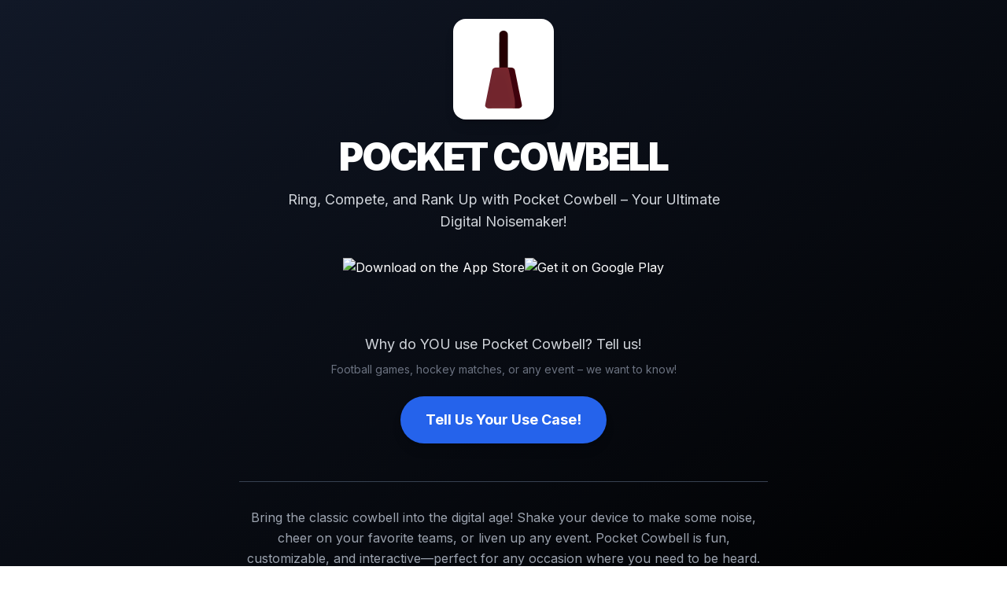

--- FILE ---
content_type: text/html; charset=utf-8
request_url: https://pocketcowbell.com/
body_size: 1927
content:
<!DOCTYPE html>
<html lang="en">
<head>
    <meta charset="UTF-8">
    <meta http-equiv="X-UA-Compatible" content="IE=edge">
    <meta name="viewport" content="width=device-width, initial-scale=1.0">
    
    <!-- Primary Meta Tags -->
    <title>Pocket Cowbell | Digital Noisemaker App for Sports & Events</title>
    <meta name="description" content="The ultimate digital cowbell noisemaker app for sports, games, and events. Shake to ring, compete on leaderboards, and customize your sound. Available on iOS and Android.">
    <meta name="keywords" content="pocket cowbell, digital noisemaker, sports fan app, event noisemaker, cowbell sound, game sound effects, cowbell app">
    <meta name="author" content="Pocket Cowbell">
    <meta name="robots" content="index, follow">
    <link rel="canonical" href="https://pocketcowbell.com/">
    <meta name="theme-color" content="#000000">
<!-- Standard favicons -->
<link rel="icon" href="favicon.ico" type="image/x-icon">
<link rel="icon" href="favicon-16x16.png" sizes="16x16" type="image/png">
<link rel="icon" href="favicon-32x32.png" sizes="32x32" type="image/png">

<!-- Android / PWA -->
<link rel="icon" href="android-chrome-192x192.png" sizes="192x192" type="image/png">
<link rel="icon" href="android-chrome-512x512.png" sizes="512x512" type="image/png">
<link rel="manifest" href="site.webmanifest">

<!-- iOS -->
<link rel="apple-touch-icon" href="apple-touch-icon.png" sizes="180x180">

    <!-- Open Graph / Facebook -->
    <meta property="og:type" content="website">
    <meta property="og:site_name" content="Pocket Cowbell">
    <meta property="og:url" content="https://pocketcowbell.com/">
    <meta property="og:title" content="Pocket Cowbell | Digital Noisemaker App">
    <meta property="og:description" content="Shake to ring, compete on leaderboards & customize your cowbell sound. Perfect for sports, games & events.">
    <meta property="og:image" content="https://pocketcowbell.com/applogo.png">
    <meta property="og:locale" content="en_US">

    <!-- Twitter -->
    <meta name="twitter:card" content="summary_large_image">
    <meta name="twitter:site" content="@PocketCowbellApp">
    <meta name="twitter:title" content="Pocket Cowbell | Digital Noisemaker App">
    <meta name="twitter:description" content="Shake to ring, compete on leaderboards & customize your cowbell sound. Perfect for sports, games & events.">
    <meta name="twitter:image" content="https://pocketcowbell.com/applogo.png">

    <!-- Structured Data: SoftwareApplication -->
    <script type="application/ld+json">
    {
      "@context": "https://schema.org",
      "@type": "SoftwareApplication",
      "name": "Pocket Cowbell",
      "description": "The ultimate digital cowbell noisemaker app for sports, games, and events. Shake to ring, compete on leaderboards, and customize your sound.",
      "url": "https://pocketcowbell.com/",
      "applicationCategory": "GameApplication",
      "operatingSystem": "iOS, Android",
      "downloadUrl": "https://apps.apple.com/us/app/pocket-cowbell/id6444595768",
      "offers": {
        "@type": "Offer",
        "price": "0.00",
        "priceCurrency": "USD"
      }
    }
    </script>

    <!-- Tailwind CSS -->
    <script src="https://cdn.tailwindcss.com"></script>

    <!-- Google Fonts: Inter -->
    <link rel="preconnect" href="https://fonts.googleapis.com">
    <link rel="preconnect" href="https://fonts.gstatic.com" crossorigin>
    <link href="https://fonts.googleapis.com/css2?family=Inter:wght@400;600;700;900&display=swap" rel="stylesheet">
    
    <style>
        body {
            font-family: 'Inter', sans-serif;
        }
        .store-btn:hover {
            transform: scale(1.03);
            filter: brightness(1.1);
        }
        .btn-glow:hover {
            box-shadow: 0 0 15px 2px rgba(59, 130, 246, 0.6);
        }
    </style>
</head>
<body class="bg-gradient-to-br from-gray-900 to-black text-white antialiased">

    <main class="flex flex-col items-center justify-center min-h-screen p-4 sm:p-6 text-center">
        <img src="applogo.png" 
             alt="Pocket Cowbell App Icon" 
             class="w-24 h-24 sm:w-32 sm:h-32 mb-4 sm:mb-6 rounded-2xl shadow-lg object-cover">

        <h1 class="text-3xl sm:text-4xl lg:text-5xl font-black tracking-tighter uppercase">
            Pocket Cowbell
        </h1>

        <p class="mt-3 sm:mt-4 text-lg max-w-xl text-gray-300">
            Ring, Compete, and Rank Up with Pocket Cowbell – Your Ultimate Digital Noisemaker!
        </p>

        <div class="flex flex-col sm:flex-row items-center justify-center gap-4 mt-6 sm:mt-8">
            <a href="https://apps.apple.com/us/app/pocket-cowbell/id6444595768" target="_blank" rel="noopener" class="store-btn transition-transform duration-300">
                <img src="https://upload.wikimedia.org/wikipedia/commons/3/3c/Download_on_the_App_Store_Badge.svg" 
                     alt="Download on the App Store" 
                     class="h-12 sm:h-14">
            </a>
            <a href="https://play.google.com/store/apps/details?id=com.the.pocketcowbell" target="_blank" rel="noopener" class="store-btn transition-transform duration-300">
                <img src="https://upload.wikimedia.org/wikipedia/commons/7/78/Google_Play_Store_badge_EN.svg" 
                     alt="Get it on Google Play" 
                     class="h-12 sm:h-14">
            </a>
        </div>

        <section class="mt-8 sm:mt-10">
            <p class="text-lg max-w-md mx-auto text-gray-300">
                Why do YOU use Pocket Cowbell? Tell us!
            </p>
            <p class="mt-2 text-sm max-w-md mx-auto text-gray-500">
                Football games, hockey matches, or any event – we want to know!
            </p>
            <a href="mailto:pocketcowbell@gmail.com?subject=I%20use%20Pocket%20Cowbell%20for..." 
               class="mt-6 inline-block px-8 py-3 sm:py-4 bg-blue-600 text-white font-bold rounded-full text-lg shadow-lg transform transition-transform duration-300 hover:scale-105 hover:bg-blue-500 btn-glow focus:outline-none focus:ring-4 focus:ring-blue-400 focus:ring-opacity-50">
                Tell Us Your Use Case!
            </a>
        </section>

        <section class="mt-8 sm:mt-12 pt-6 sm:pt-8 border-t border-gray-700 max-w-2xl">
            <p class="text-base text-gray-400 leading-relaxed">
                Bring the classic cowbell into the digital age! Shake your device to make some noise, cheer on your favorite teams, or liven up any event. Pocket Cowbell is fun, customizable, and interactive—perfect for any occasion where you need to be heard. Download now and start ringing!
            </p>
        </section>
    </main>

    <!-- Firebase Configuration -->
    <script type="module">
      import { initializeApp } from "https://www.gstatic.com/firebasejs/11.6.1/firebase-app.js";
      import { getAnalytics } from "https://www.gstatic.com/firebasejs/11.6.1/firebase-analytics.js";

      const firebaseConfig = {
        apiKey: "AIzaSyDQYRFrgmytHmtDPa4HqO2KaYieCvdmW3I",
        authDomain: "pocket-cowbell.firebaseapp.com",
        projectId: "pocket-cowbell",
        storageBucket: "pocket-cowbell.appspot.com",
        messagingSenderId: "90314067404",
        appId: "1:90314067404:web:6697f3e570aa5b926ca169",
        measurementId: "G-W0PRPWHNBZ"
      };

      const app = initializeApp(firebaseConfig);
      try {
        const analytics = getAnalytics(app);
      } catch (e) {
        console.error("Firebase Analytics not supported here.", e);
      }
    </script>

</body>
</html>
